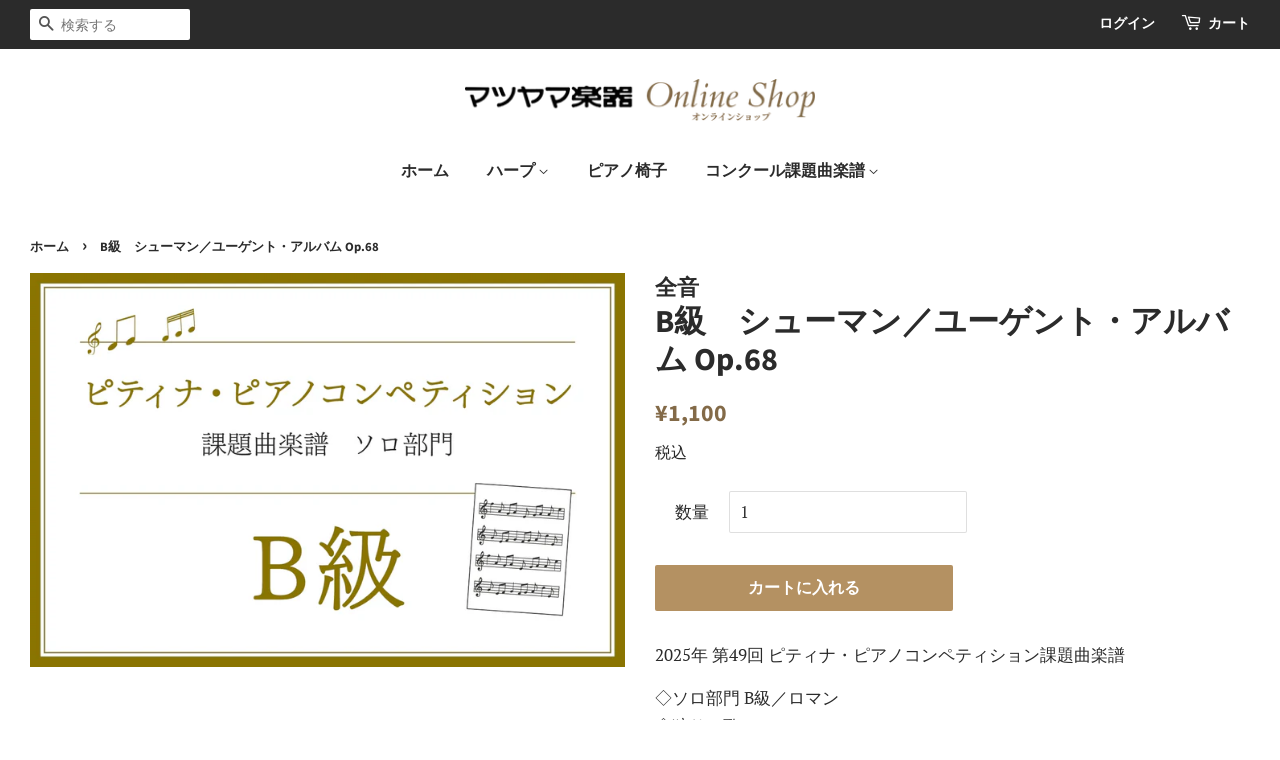

--- FILE ---
content_type: text/html; charset=utf-8
request_url: https://shop.matsuyama-gakki.jp/products/50
body_size: 16406
content:
<!doctype html>
<html class="no-js" lang="ja">
<head>

  <!-- Basic page needs ================================================== -->
  <meta charset="utf-8">
  <meta http-equiv="X-UA-Compatible" content="IE=edge,chrome=1">

  
  <link rel="shortcut icon" href="//shop.matsuyama-gakki.jp/cdn/shop/files/apple-touch-icon-144x144_32x32.png?v=1639460402" type="image/png" />
  

  <!-- Title and description ================================================== -->
  <title>
    B級　シューマン／ユーゲント・アルバム Op.68｜マツヤマ楽器 Online Shop
  </title>

  
  <meta name="description" content="2025年 第49回 ピティナ・ピアノコンペティション課題曲楽譜 ◇ソロ部門 B級／ロマン ◇狩りの歌／シューマン ◇出版社／全音 ※店頭在庫がある場合、通常2営業日以内に出荷いたします。 ※品切れとなった場合や何らかの理由により商品のお届けが 　遅れる場合はご連絡をさせていただきます。">
  

  <!-- Social meta ================================================== -->
  <!-- /snippets/social-meta-tags.liquid -->




<meta property="og:site_name" content="マツヤマ楽器 Online Shop">
<meta property="og:url" content="https://shop.matsuyama-gakki.jp/products/50">
<meta property="og:title" content="B級　シューマン／ユーゲント・アルバム Op.68">
<meta property="og:type" content="product">
<meta property="og:description" content="2025年 第49回 ピティナ・ピアノコンペティション課題曲楽譜 ◇ソロ部門 B級／ロマン ◇狩りの歌／シューマン ◇出版社／全音 ※店頭在庫がある場合、通常2営業日以内に出荷いたします。 ※品切れとなった場合や何らかの理由により商品のお届けが 　遅れる場合はご連絡をさせていただきます。">

  <meta property="og:price:amount" content="1,100">
  <meta property="og:price:currency" content="JPY">

<meta property="og:image" content="http://shop.matsuyama-gakki.jp/cdn/shop/files/B_55909024-170c-44ba-8d80-e726a1513aba_1200x1200.jpg?v=1740906497">
<meta property="og:image:secure_url" content="https://shop.matsuyama-gakki.jp/cdn/shop/files/B_55909024-170c-44ba-8d80-e726a1513aba_1200x1200.jpg?v=1740906497">


<meta name="twitter:card" content="summary_large_image">
<meta name="twitter:title" content="B級　シューマン／ユーゲント・アルバム Op.68">
<meta name="twitter:description" content="2025年 第49回 ピティナ・ピアノコンペティション課題曲楽譜 ◇ソロ部門 B級／ロマン ◇狩りの歌／シューマン ◇出版社／全音 ※店頭在庫がある場合、通常2営業日以内に出荷いたします。 ※品切れとなった場合や何らかの理由により商品のお届けが 　遅れる場合はご連絡をさせていただきます。">


  <!-- Helpers ================================================== -->
  <link rel="canonical" href="https://shop.matsuyama-gakki.jp/products/50">
  <meta name="viewport" content="width=device-width,initial-scale=1">
  <meta name="theme-color" content="#2b2b2b">

  <!-- CSS ================================================== -->
  <link href="//shop.matsuyama-gakki.jp/cdn/shop/t/2/assets/timber.scss.css?v=82668146396344112151759332553" rel="stylesheet" type="text/css" media="all" />
  <link href="//shop.matsuyama-gakki.jp/cdn/shop/t/2/assets/theme.scss.css?v=62233989700359897291759332552" rel="stylesheet" type="text/css" media="all" />
  <link href="//shop.matsuyama-gakki.jp/cdn/shop/t/2/assets/styles.css?v=27686025652687979151640580993" rel="stylesheet" type="text/css" media="all" />
  <style data-shopify>
  :root {
    --color-body-text: #2b2b2b;
    --color-body: #ffffff;
  }
</style>


  <script>
    window.theme = window.theme || {};

    var theme = {
      strings: {
        addToCart: "カートに入れる",
        soldOut: "売り切れ",
        unavailable: "お取り扱いできません",
        zoomClose: "閉じる (Esc)",
        zoomPrev: "前へ (Left arrow key)",
        zoomNext: "次へ (Right arrow key)",
        addressError: "住所を調べる際にエラーが発生しました",
        addressNoResults: "その住所は見つかりませんでした",
        addressQueryLimit: "Google APIの使用量の制限を超えました。\u003ca href=\"https:\/\/developers.google.com\/maps\/premium\/usage-limits\"\u003eプレミアムプラン\u003c\/a\u003eへのアップグレードをご検討ください。",
        authError: "あなたのGoogle Mapsのアカウント認証で問題が発生しました。"
      },
      settings: {
        // Adding some settings to allow the editor to update correctly when they are changed
        enableWideLayout: true,
        typeAccentTransform: false,
        typeAccentSpacing: false,
        baseFontSize: '17px',
        headerBaseFontSize: '32px',
        accentFontSize: '16px'
      },
      variables: {
        mediaQueryMedium: 'screen and (max-width: 768px)',
        bpSmall: false
      },
      moneyFormat: "¥{{amount_no_decimals}}"
    };document.documentElement.className = document.documentElement.className.replace('no-js', 'supports-js');
  </script>

  <!-- Header hook for plugins ================================================== -->
  <script>window.performance && window.performance.mark && window.performance.mark('shopify.content_for_header.start');</script><meta id="shopify-digital-wallet" name="shopify-digital-wallet" content="/59870904479/digital_wallets/dialog">
<link rel="alternate" type="application/json+oembed" href="https://shop.matsuyama-gakki.jp/products/50.oembed">
<script async="async" src="/checkouts/internal/preloads.js?locale=ja-JP"></script>
<script id="shopify-features" type="application/json">{"accessToken":"79d5481696c9acf1e794d94e2caacaca","betas":["rich-media-storefront-analytics"],"domain":"shop.matsuyama-gakki.jp","predictiveSearch":false,"shopId":59870904479,"locale":"ja"}</script>
<script>var Shopify = Shopify || {};
Shopify.shop = "matsuyama-instrument.myshopify.com";
Shopify.locale = "ja";
Shopify.currency = {"active":"JPY","rate":"1.0"};
Shopify.country = "JP";
Shopify.theme = {"name":"マツヤマ楽器","id":127555535007,"schema_name":"Minimal","schema_version":"12.6.0","theme_store_id":380,"role":"main"};
Shopify.theme.handle = "null";
Shopify.theme.style = {"id":null,"handle":null};
Shopify.cdnHost = "shop.matsuyama-gakki.jp/cdn";
Shopify.routes = Shopify.routes || {};
Shopify.routes.root = "/";</script>
<script type="module">!function(o){(o.Shopify=o.Shopify||{}).modules=!0}(window);</script>
<script>!function(o){function n(){var o=[];function n(){o.push(Array.prototype.slice.apply(arguments))}return n.q=o,n}var t=o.Shopify=o.Shopify||{};t.loadFeatures=n(),t.autoloadFeatures=n()}(window);</script>
<script id="shop-js-analytics" type="application/json">{"pageType":"product"}</script>
<script defer="defer" async type="module" src="//shop.matsuyama-gakki.jp/cdn/shopifycloud/shop-js/modules/v2/client.init-shop-cart-sync_Cun6Ba8E.ja.esm.js"></script>
<script defer="defer" async type="module" src="//shop.matsuyama-gakki.jp/cdn/shopifycloud/shop-js/modules/v2/chunk.common_DGWubyOB.esm.js"></script>
<script type="module">
  await import("//shop.matsuyama-gakki.jp/cdn/shopifycloud/shop-js/modules/v2/client.init-shop-cart-sync_Cun6Ba8E.ja.esm.js");
await import("//shop.matsuyama-gakki.jp/cdn/shopifycloud/shop-js/modules/v2/chunk.common_DGWubyOB.esm.js");

  window.Shopify.SignInWithShop?.initShopCartSync?.({"fedCMEnabled":true,"windoidEnabled":true});

</script>
<script>(function() {
  var isLoaded = false;
  function asyncLoad() {
    if (isLoaded) return;
    isLoaded = true;
    var urls = ["https:\/\/instafeed.nfcube.com\/cdn\/2fec4309f406c5b73cb1d79b635b0d2c.js?shop=matsuyama-instrument.myshopify.com"];
    for (var i = 0; i < urls.length; i++) {
      var s = document.createElement('script');
      s.type = 'text/javascript';
      s.async = true;
      s.src = urls[i];
      var x = document.getElementsByTagName('script')[0];
      x.parentNode.insertBefore(s, x);
    }
  };
  if(window.attachEvent) {
    window.attachEvent('onload', asyncLoad);
  } else {
    window.addEventListener('load', asyncLoad, false);
  }
})();</script>
<script id="__st">var __st={"a":59870904479,"offset":32400,"reqid":"23bb7e18-44d8-45d0-8667-d318a5108565-1768745220","pageurl":"shop.matsuyama-gakki.jp\/products\/50","u":"b300f7646bef","p":"product","rtyp":"product","rid":10689881440415};</script>
<script>window.ShopifyPaypalV4VisibilityTracking = true;</script>
<script id="captcha-bootstrap">!function(){'use strict';const t='contact',e='account',n='new_comment',o=[[t,t],['blogs',n],['comments',n],[t,'customer']],c=[[e,'customer_login'],[e,'guest_login'],[e,'recover_customer_password'],[e,'create_customer']],r=t=>t.map((([t,e])=>`form[action*='/${t}']:not([data-nocaptcha='true']) input[name='form_type'][value='${e}']`)).join(','),a=t=>()=>t?[...document.querySelectorAll(t)].map((t=>t.form)):[];function s(){const t=[...o],e=r(t);return a(e)}const i='password',u='form_key',d=['recaptcha-v3-token','g-recaptcha-response','h-captcha-response',i],f=()=>{try{return window.sessionStorage}catch{return}},m='__shopify_v',_=t=>t.elements[u];function p(t,e,n=!1){try{const o=window.sessionStorage,c=JSON.parse(o.getItem(e)),{data:r}=function(t){const{data:e,action:n}=t;return t[m]||n?{data:e,action:n}:{data:t,action:n}}(c);for(const[e,n]of Object.entries(r))t.elements[e]&&(t.elements[e].value=n);n&&o.removeItem(e)}catch(o){console.error('form repopulation failed',{error:o})}}const l='form_type',E='cptcha';function T(t){t.dataset[E]=!0}const w=window,h=w.document,L='Shopify',v='ce_forms',y='captcha';let A=!1;((t,e)=>{const n=(g='f06e6c50-85a8-45c8-87d0-21a2b65856fe',I='https://cdn.shopify.com/shopifycloud/storefront-forms-hcaptcha/ce_storefront_forms_captcha_hcaptcha.v1.5.2.iife.js',D={infoText:'hCaptchaによる保護',privacyText:'プライバシー',termsText:'利用規約'},(t,e,n)=>{const o=w[L][v],c=o.bindForm;if(c)return c(t,g,e,D).then(n);var r;o.q.push([[t,g,e,D],n]),r=I,A||(h.body.append(Object.assign(h.createElement('script'),{id:'captcha-provider',async:!0,src:r})),A=!0)});var g,I,D;w[L]=w[L]||{},w[L][v]=w[L][v]||{},w[L][v].q=[],w[L][y]=w[L][y]||{},w[L][y].protect=function(t,e){n(t,void 0,e),T(t)},Object.freeze(w[L][y]),function(t,e,n,w,h,L){const[v,y,A,g]=function(t,e,n){const i=e?o:[],u=t?c:[],d=[...i,...u],f=r(d),m=r(i),_=r(d.filter((([t,e])=>n.includes(e))));return[a(f),a(m),a(_),s()]}(w,h,L),I=t=>{const e=t.target;return e instanceof HTMLFormElement?e:e&&e.form},D=t=>v().includes(t);t.addEventListener('submit',(t=>{const e=I(t);if(!e)return;const n=D(e)&&!e.dataset.hcaptchaBound&&!e.dataset.recaptchaBound,o=_(e),c=g().includes(e)&&(!o||!o.value);(n||c)&&t.preventDefault(),c&&!n&&(function(t){try{if(!f())return;!function(t){const e=f();if(!e)return;const n=_(t);if(!n)return;const o=n.value;o&&e.removeItem(o)}(t);const e=Array.from(Array(32),(()=>Math.random().toString(36)[2])).join('');!function(t,e){_(t)||t.append(Object.assign(document.createElement('input'),{type:'hidden',name:u})),t.elements[u].value=e}(t,e),function(t,e){const n=f();if(!n)return;const o=[...t.querySelectorAll(`input[type='${i}']`)].map((({name:t})=>t)),c=[...d,...o],r={};for(const[a,s]of new FormData(t).entries())c.includes(a)||(r[a]=s);n.setItem(e,JSON.stringify({[m]:1,action:t.action,data:r}))}(t,e)}catch(e){console.error('failed to persist form',e)}}(e),e.submit())}));const S=(t,e)=>{t&&!t.dataset[E]&&(n(t,e.some((e=>e===t))),T(t))};for(const o of['focusin','change'])t.addEventListener(o,(t=>{const e=I(t);D(e)&&S(e,y())}));const B=e.get('form_key'),M=e.get(l),P=B&&M;t.addEventListener('DOMContentLoaded',(()=>{const t=y();if(P)for(const e of t)e.elements[l].value===M&&p(e,B);[...new Set([...A(),...v().filter((t=>'true'===t.dataset.shopifyCaptcha))])].forEach((e=>S(e,t)))}))}(h,new URLSearchParams(w.location.search),n,t,e,['guest_login'])})(!0,!0)}();</script>
<script integrity="sha256-4kQ18oKyAcykRKYeNunJcIwy7WH5gtpwJnB7kiuLZ1E=" data-source-attribution="shopify.loadfeatures" defer="defer" src="//shop.matsuyama-gakki.jp/cdn/shopifycloud/storefront/assets/storefront/load_feature-a0a9edcb.js" crossorigin="anonymous"></script>
<script data-source-attribution="shopify.dynamic_checkout.dynamic.init">var Shopify=Shopify||{};Shopify.PaymentButton=Shopify.PaymentButton||{isStorefrontPortableWallets:!0,init:function(){window.Shopify.PaymentButton.init=function(){};var t=document.createElement("script");t.src="https://shop.matsuyama-gakki.jp/cdn/shopifycloud/portable-wallets/latest/portable-wallets.ja.js",t.type="module",document.head.appendChild(t)}};
</script>
<script data-source-attribution="shopify.dynamic_checkout.buyer_consent">
  function portableWalletsHideBuyerConsent(e){var t=document.getElementById("shopify-buyer-consent"),n=document.getElementById("shopify-subscription-policy-button");t&&n&&(t.classList.add("hidden"),t.setAttribute("aria-hidden","true"),n.removeEventListener("click",e))}function portableWalletsShowBuyerConsent(e){var t=document.getElementById("shopify-buyer-consent"),n=document.getElementById("shopify-subscription-policy-button");t&&n&&(t.classList.remove("hidden"),t.removeAttribute("aria-hidden"),n.addEventListener("click",e))}window.Shopify?.PaymentButton&&(window.Shopify.PaymentButton.hideBuyerConsent=portableWalletsHideBuyerConsent,window.Shopify.PaymentButton.showBuyerConsent=portableWalletsShowBuyerConsent);
</script>
<script data-source-attribution="shopify.dynamic_checkout.cart.bootstrap">document.addEventListener("DOMContentLoaded",(function(){function t(){return document.querySelector("shopify-accelerated-checkout-cart, shopify-accelerated-checkout")}if(t())Shopify.PaymentButton.init();else{new MutationObserver((function(e,n){t()&&(Shopify.PaymentButton.init(),n.disconnect())})).observe(document.body,{childList:!0,subtree:!0})}}));
</script>

<script>window.performance && window.performance.mark && window.performance.mark('shopify.content_for_header.end');</script>

  <script src="//shop.matsuyama-gakki.jp/cdn/shop/t/2/assets/jquery-2.2.3.min.js?v=58211863146907186831634893209" type="text/javascript"></script>

  <script src="//shop.matsuyama-gakki.jp/cdn/shop/t/2/assets/lazysizes.min.js?v=155223123402716617051634893210" async="async"></script>

  
  

  <meta name="google-site-verification" content="im3SnE4JNWfKdbdSOZnYjVKvULQhRD62Q9usDDkq7aQ" />
<link href="https://monorail-edge.shopifysvc.com" rel="dns-prefetch">
<script>(function(){if ("sendBeacon" in navigator && "performance" in window) {try {var session_token_from_headers = performance.getEntriesByType('navigation')[0].serverTiming.find(x => x.name == '_s').description;} catch {var session_token_from_headers = undefined;}var session_cookie_matches = document.cookie.match(/_shopify_s=([^;]*)/);var session_token_from_cookie = session_cookie_matches && session_cookie_matches.length === 2 ? session_cookie_matches[1] : "";var session_token = session_token_from_headers || session_token_from_cookie || "";function handle_abandonment_event(e) {var entries = performance.getEntries().filter(function(entry) {return /monorail-edge.shopifysvc.com/.test(entry.name);});if (!window.abandonment_tracked && entries.length === 0) {window.abandonment_tracked = true;var currentMs = Date.now();var navigation_start = performance.timing.navigationStart;var payload = {shop_id: 59870904479,url: window.location.href,navigation_start,duration: currentMs - navigation_start,session_token,page_type: "product"};window.navigator.sendBeacon("https://monorail-edge.shopifysvc.com/v1/produce", JSON.stringify({schema_id: "online_store_buyer_site_abandonment/1.1",payload: payload,metadata: {event_created_at_ms: currentMs,event_sent_at_ms: currentMs}}));}}window.addEventListener('pagehide', handle_abandonment_event);}}());</script>
<script id="web-pixels-manager-setup">(function e(e,d,r,n,o){if(void 0===o&&(o={}),!Boolean(null===(a=null===(i=window.Shopify)||void 0===i?void 0:i.analytics)||void 0===a?void 0:a.replayQueue)){var i,a;window.Shopify=window.Shopify||{};var t=window.Shopify;t.analytics=t.analytics||{};var s=t.analytics;s.replayQueue=[],s.publish=function(e,d,r){return s.replayQueue.push([e,d,r]),!0};try{self.performance.mark("wpm:start")}catch(e){}var l=function(){var e={modern:/Edge?\/(1{2}[4-9]|1[2-9]\d|[2-9]\d{2}|\d{4,})\.\d+(\.\d+|)|Firefox\/(1{2}[4-9]|1[2-9]\d|[2-9]\d{2}|\d{4,})\.\d+(\.\d+|)|Chrom(ium|e)\/(9{2}|\d{3,})\.\d+(\.\d+|)|(Maci|X1{2}).+ Version\/(15\.\d+|(1[6-9]|[2-9]\d|\d{3,})\.\d+)([,.]\d+|)( \(\w+\)|)( Mobile\/\w+|) Safari\/|Chrome.+OPR\/(9{2}|\d{3,})\.\d+\.\d+|(CPU[ +]OS|iPhone[ +]OS|CPU[ +]iPhone|CPU IPhone OS|CPU iPad OS)[ +]+(15[._]\d+|(1[6-9]|[2-9]\d|\d{3,})[._]\d+)([._]\d+|)|Android:?[ /-](13[3-9]|1[4-9]\d|[2-9]\d{2}|\d{4,})(\.\d+|)(\.\d+|)|Android.+Firefox\/(13[5-9]|1[4-9]\d|[2-9]\d{2}|\d{4,})\.\d+(\.\d+|)|Android.+Chrom(ium|e)\/(13[3-9]|1[4-9]\d|[2-9]\d{2}|\d{4,})\.\d+(\.\d+|)|SamsungBrowser\/([2-9]\d|\d{3,})\.\d+/,legacy:/Edge?\/(1[6-9]|[2-9]\d|\d{3,})\.\d+(\.\d+|)|Firefox\/(5[4-9]|[6-9]\d|\d{3,})\.\d+(\.\d+|)|Chrom(ium|e)\/(5[1-9]|[6-9]\d|\d{3,})\.\d+(\.\d+|)([\d.]+$|.*Safari\/(?![\d.]+ Edge\/[\d.]+$))|(Maci|X1{2}).+ Version\/(10\.\d+|(1[1-9]|[2-9]\d|\d{3,})\.\d+)([,.]\d+|)( \(\w+\)|)( Mobile\/\w+|) Safari\/|Chrome.+OPR\/(3[89]|[4-9]\d|\d{3,})\.\d+\.\d+|(CPU[ +]OS|iPhone[ +]OS|CPU[ +]iPhone|CPU IPhone OS|CPU iPad OS)[ +]+(10[._]\d+|(1[1-9]|[2-9]\d|\d{3,})[._]\d+)([._]\d+|)|Android:?[ /-](13[3-9]|1[4-9]\d|[2-9]\d{2}|\d{4,})(\.\d+|)(\.\d+|)|Mobile Safari.+OPR\/([89]\d|\d{3,})\.\d+\.\d+|Android.+Firefox\/(13[5-9]|1[4-9]\d|[2-9]\d{2}|\d{4,})\.\d+(\.\d+|)|Android.+Chrom(ium|e)\/(13[3-9]|1[4-9]\d|[2-9]\d{2}|\d{4,})\.\d+(\.\d+|)|Android.+(UC? ?Browser|UCWEB|U3)[ /]?(15\.([5-9]|\d{2,})|(1[6-9]|[2-9]\d|\d{3,})\.\d+)\.\d+|SamsungBrowser\/(5\.\d+|([6-9]|\d{2,})\.\d+)|Android.+MQ{2}Browser\/(14(\.(9|\d{2,})|)|(1[5-9]|[2-9]\d|\d{3,})(\.\d+|))(\.\d+|)|K[Aa][Ii]OS\/(3\.\d+|([4-9]|\d{2,})\.\d+)(\.\d+|)/},d=e.modern,r=e.legacy,n=navigator.userAgent;return n.match(d)?"modern":n.match(r)?"legacy":"unknown"}(),u="modern"===l?"modern":"legacy",c=(null!=n?n:{modern:"",legacy:""})[u],f=function(e){return[e.baseUrl,"/wpm","/b",e.hashVersion,"modern"===e.buildTarget?"m":"l",".js"].join("")}({baseUrl:d,hashVersion:r,buildTarget:u}),m=function(e){var d=e.version,r=e.bundleTarget,n=e.surface,o=e.pageUrl,i=e.monorailEndpoint;return{emit:function(e){var a=e.status,t=e.errorMsg,s=(new Date).getTime(),l=JSON.stringify({metadata:{event_sent_at_ms:s},events:[{schema_id:"web_pixels_manager_load/3.1",payload:{version:d,bundle_target:r,page_url:o,status:a,surface:n,error_msg:t},metadata:{event_created_at_ms:s}}]});if(!i)return console&&console.warn&&console.warn("[Web Pixels Manager] No Monorail endpoint provided, skipping logging."),!1;try{return self.navigator.sendBeacon.bind(self.navigator)(i,l)}catch(e){}var u=new XMLHttpRequest;try{return u.open("POST",i,!0),u.setRequestHeader("Content-Type","text/plain"),u.send(l),!0}catch(e){return console&&console.warn&&console.warn("[Web Pixels Manager] Got an unhandled error while logging to Monorail."),!1}}}}({version:r,bundleTarget:l,surface:e.surface,pageUrl:self.location.href,monorailEndpoint:e.monorailEndpoint});try{o.browserTarget=l,function(e){var d=e.src,r=e.async,n=void 0===r||r,o=e.onload,i=e.onerror,a=e.sri,t=e.scriptDataAttributes,s=void 0===t?{}:t,l=document.createElement("script"),u=document.querySelector("head"),c=document.querySelector("body");if(l.async=n,l.src=d,a&&(l.integrity=a,l.crossOrigin="anonymous"),s)for(var f in s)if(Object.prototype.hasOwnProperty.call(s,f))try{l.dataset[f]=s[f]}catch(e){}if(o&&l.addEventListener("load",o),i&&l.addEventListener("error",i),u)u.appendChild(l);else{if(!c)throw new Error("Did not find a head or body element to append the script");c.appendChild(l)}}({src:f,async:!0,onload:function(){if(!function(){var e,d;return Boolean(null===(d=null===(e=window.Shopify)||void 0===e?void 0:e.analytics)||void 0===d?void 0:d.initialized)}()){var d=window.webPixelsManager.init(e)||void 0;if(d){var r=window.Shopify.analytics;r.replayQueue.forEach((function(e){var r=e[0],n=e[1],o=e[2];d.publishCustomEvent(r,n,o)})),r.replayQueue=[],r.publish=d.publishCustomEvent,r.visitor=d.visitor,r.initialized=!0}}},onerror:function(){return m.emit({status:"failed",errorMsg:"".concat(f," has failed to load")})},sri:function(e){var d=/^sha384-[A-Za-z0-9+/=]+$/;return"string"==typeof e&&d.test(e)}(c)?c:"",scriptDataAttributes:o}),m.emit({status:"loading"})}catch(e){m.emit({status:"failed",errorMsg:(null==e?void 0:e.message)||"Unknown error"})}}})({shopId: 59870904479,storefrontBaseUrl: "https://shop.matsuyama-gakki.jp",extensionsBaseUrl: "https://extensions.shopifycdn.com/cdn/shopifycloud/web-pixels-manager",monorailEndpoint: "https://monorail-edge.shopifysvc.com/unstable/produce_batch",surface: "storefront-renderer",enabledBetaFlags: ["2dca8a86"],webPixelsConfigList: [{"id":"104005791","eventPayloadVersion":"v1","runtimeContext":"LAX","scriptVersion":"1","type":"CUSTOM","privacyPurposes":["ANALYTICS"],"name":"Google Analytics tag (migrated)"},{"id":"shopify-app-pixel","configuration":"{}","eventPayloadVersion":"v1","runtimeContext":"STRICT","scriptVersion":"0450","apiClientId":"shopify-pixel","type":"APP","privacyPurposes":["ANALYTICS","MARKETING"]},{"id":"shopify-custom-pixel","eventPayloadVersion":"v1","runtimeContext":"LAX","scriptVersion":"0450","apiClientId":"shopify-pixel","type":"CUSTOM","privacyPurposes":["ANALYTICS","MARKETING"]}],isMerchantRequest: false,initData: {"shop":{"name":"マツヤマ楽器 Online Shop","paymentSettings":{"currencyCode":"JPY"},"myshopifyDomain":"matsuyama-instrument.myshopify.com","countryCode":"JP","storefrontUrl":"https:\/\/shop.matsuyama-gakki.jp"},"customer":null,"cart":null,"checkout":null,"productVariants":[{"price":{"amount":1100.0,"currencyCode":"JPY"},"product":{"title":"B級　シューマン／ユーゲント・アルバム Op.68","vendor":"全音","id":"10689881440415","untranslatedTitle":"B級　シューマン／ユーゲント・アルバム Op.68","url":"\/products\/50","type":"コンクール課題曲楽譜"},"id":"61073222762655","image":{"src":"\/\/shop.matsuyama-gakki.jp\/cdn\/shop\/files\/B_55909024-170c-44ba-8d80-e726a1513aba.jpg?v=1740906497"},"sku":"50","title":"Default Title","untranslatedTitle":"Default Title"}],"purchasingCompany":null},},"https://shop.matsuyama-gakki.jp/cdn","fcfee988w5aeb613cpc8e4bc33m6693e112",{"modern":"","legacy":""},{"shopId":"59870904479","storefrontBaseUrl":"https:\/\/shop.matsuyama-gakki.jp","extensionBaseUrl":"https:\/\/extensions.shopifycdn.com\/cdn\/shopifycloud\/web-pixels-manager","surface":"storefront-renderer","enabledBetaFlags":"[\"2dca8a86\"]","isMerchantRequest":"false","hashVersion":"fcfee988w5aeb613cpc8e4bc33m6693e112","publish":"custom","events":"[[\"page_viewed\",{}],[\"product_viewed\",{\"productVariant\":{\"price\":{\"amount\":1100.0,\"currencyCode\":\"JPY\"},\"product\":{\"title\":\"B級　シューマン／ユーゲント・アルバム Op.68\",\"vendor\":\"全音\",\"id\":\"10689881440415\",\"untranslatedTitle\":\"B級　シューマン／ユーゲント・アルバム Op.68\",\"url\":\"\/products\/50\",\"type\":\"コンクール課題曲楽譜\"},\"id\":\"61073222762655\",\"image\":{\"src\":\"\/\/shop.matsuyama-gakki.jp\/cdn\/shop\/files\/B_55909024-170c-44ba-8d80-e726a1513aba.jpg?v=1740906497\"},\"sku\":\"50\",\"title\":\"Default Title\",\"untranslatedTitle\":\"Default Title\"}}]]"});</script><script>
  window.ShopifyAnalytics = window.ShopifyAnalytics || {};
  window.ShopifyAnalytics.meta = window.ShopifyAnalytics.meta || {};
  window.ShopifyAnalytics.meta.currency = 'JPY';
  var meta = {"product":{"id":10689881440415,"gid":"gid:\/\/shopify\/Product\/10689881440415","vendor":"全音","type":"コンクール課題曲楽譜","handle":"50","variants":[{"id":61073222762655,"price":110000,"name":"B級　シューマン／ユーゲント・アルバム Op.68","public_title":null,"sku":"50"}],"remote":false},"page":{"pageType":"product","resourceType":"product","resourceId":10689881440415,"requestId":"23bb7e18-44d8-45d0-8667-d318a5108565-1768745220"}};
  for (var attr in meta) {
    window.ShopifyAnalytics.meta[attr] = meta[attr];
  }
</script>
<script class="analytics">
  (function () {
    var customDocumentWrite = function(content) {
      var jquery = null;

      if (window.jQuery) {
        jquery = window.jQuery;
      } else if (window.Checkout && window.Checkout.$) {
        jquery = window.Checkout.$;
      }

      if (jquery) {
        jquery('body').append(content);
      }
    };

    var hasLoggedConversion = function(token) {
      if (token) {
        return document.cookie.indexOf('loggedConversion=' + token) !== -1;
      }
      return false;
    }

    var setCookieIfConversion = function(token) {
      if (token) {
        var twoMonthsFromNow = new Date(Date.now());
        twoMonthsFromNow.setMonth(twoMonthsFromNow.getMonth() + 2);

        document.cookie = 'loggedConversion=' + token + '; expires=' + twoMonthsFromNow;
      }
    }

    var trekkie = window.ShopifyAnalytics.lib = window.trekkie = window.trekkie || [];
    if (trekkie.integrations) {
      return;
    }
    trekkie.methods = [
      'identify',
      'page',
      'ready',
      'track',
      'trackForm',
      'trackLink'
    ];
    trekkie.factory = function(method) {
      return function() {
        var args = Array.prototype.slice.call(arguments);
        args.unshift(method);
        trekkie.push(args);
        return trekkie;
      };
    };
    for (var i = 0; i < trekkie.methods.length; i++) {
      var key = trekkie.methods[i];
      trekkie[key] = trekkie.factory(key);
    }
    trekkie.load = function(config) {
      trekkie.config = config || {};
      trekkie.config.initialDocumentCookie = document.cookie;
      var first = document.getElementsByTagName('script')[0];
      var script = document.createElement('script');
      script.type = 'text/javascript';
      script.onerror = function(e) {
        var scriptFallback = document.createElement('script');
        scriptFallback.type = 'text/javascript';
        scriptFallback.onerror = function(error) {
                var Monorail = {
      produce: function produce(monorailDomain, schemaId, payload) {
        var currentMs = new Date().getTime();
        var event = {
          schema_id: schemaId,
          payload: payload,
          metadata: {
            event_created_at_ms: currentMs,
            event_sent_at_ms: currentMs
          }
        };
        return Monorail.sendRequest("https://" + monorailDomain + "/v1/produce", JSON.stringify(event));
      },
      sendRequest: function sendRequest(endpointUrl, payload) {
        // Try the sendBeacon API
        if (window && window.navigator && typeof window.navigator.sendBeacon === 'function' && typeof window.Blob === 'function' && !Monorail.isIos12()) {
          var blobData = new window.Blob([payload], {
            type: 'text/plain'
          });

          if (window.navigator.sendBeacon(endpointUrl, blobData)) {
            return true;
          } // sendBeacon was not successful

        } // XHR beacon

        var xhr = new XMLHttpRequest();

        try {
          xhr.open('POST', endpointUrl);
          xhr.setRequestHeader('Content-Type', 'text/plain');
          xhr.send(payload);
        } catch (e) {
          console.log(e);
        }

        return false;
      },
      isIos12: function isIos12() {
        return window.navigator.userAgent.lastIndexOf('iPhone; CPU iPhone OS 12_') !== -1 || window.navigator.userAgent.lastIndexOf('iPad; CPU OS 12_') !== -1;
      }
    };
    Monorail.produce('monorail-edge.shopifysvc.com',
      'trekkie_storefront_load_errors/1.1',
      {shop_id: 59870904479,
      theme_id: 127555535007,
      app_name: "storefront",
      context_url: window.location.href,
      source_url: "//shop.matsuyama-gakki.jp/cdn/s/trekkie.storefront.cd680fe47e6c39ca5d5df5f0a32d569bc48c0f27.min.js"});

        };
        scriptFallback.async = true;
        scriptFallback.src = '//shop.matsuyama-gakki.jp/cdn/s/trekkie.storefront.cd680fe47e6c39ca5d5df5f0a32d569bc48c0f27.min.js';
        first.parentNode.insertBefore(scriptFallback, first);
      };
      script.async = true;
      script.src = '//shop.matsuyama-gakki.jp/cdn/s/trekkie.storefront.cd680fe47e6c39ca5d5df5f0a32d569bc48c0f27.min.js';
      first.parentNode.insertBefore(script, first);
    };
    trekkie.load(
      {"Trekkie":{"appName":"storefront","development":false,"defaultAttributes":{"shopId":59870904479,"isMerchantRequest":null,"themeId":127555535007,"themeCityHash":"4470736164085290047","contentLanguage":"ja","currency":"JPY","eventMetadataId":"9e7e1182-31fd-40ac-ba39-4b550b1c5735"},"isServerSideCookieWritingEnabled":true,"monorailRegion":"shop_domain","enabledBetaFlags":["65f19447"]},"Session Attribution":{},"S2S":{"facebookCapiEnabled":false,"source":"trekkie-storefront-renderer","apiClientId":580111}}
    );

    var loaded = false;
    trekkie.ready(function() {
      if (loaded) return;
      loaded = true;

      window.ShopifyAnalytics.lib = window.trekkie;

      var originalDocumentWrite = document.write;
      document.write = customDocumentWrite;
      try { window.ShopifyAnalytics.merchantGoogleAnalytics.call(this); } catch(error) {};
      document.write = originalDocumentWrite;

      window.ShopifyAnalytics.lib.page(null,{"pageType":"product","resourceType":"product","resourceId":10689881440415,"requestId":"23bb7e18-44d8-45d0-8667-d318a5108565-1768745220","shopifyEmitted":true});

      var match = window.location.pathname.match(/checkouts\/(.+)\/(thank_you|post_purchase)/)
      var token = match? match[1]: undefined;
      if (!hasLoggedConversion(token)) {
        setCookieIfConversion(token);
        window.ShopifyAnalytics.lib.track("Viewed Product",{"currency":"JPY","variantId":61073222762655,"productId":10689881440415,"productGid":"gid:\/\/shopify\/Product\/10689881440415","name":"B級　シューマン／ユーゲント・アルバム Op.68","price":"1100","sku":"50","brand":"全音","variant":null,"category":"コンクール課題曲楽譜","nonInteraction":true,"remote":false},undefined,undefined,{"shopifyEmitted":true});
      window.ShopifyAnalytics.lib.track("monorail:\/\/trekkie_storefront_viewed_product\/1.1",{"currency":"JPY","variantId":61073222762655,"productId":10689881440415,"productGid":"gid:\/\/shopify\/Product\/10689881440415","name":"B級　シューマン／ユーゲント・アルバム Op.68","price":"1100","sku":"50","brand":"全音","variant":null,"category":"コンクール課題曲楽譜","nonInteraction":true,"remote":false,"referer":"https:\/\/shop.matsuyama-gakki.jp\/products\/50"});
      }
    });


        var eventsListenerScript = document.createElement('script');
        eventsListenerScript.async = true;
        eventsListenerScript.src = "//shop.matsuyama-gakki.jp/cdn/shopifycloud/storefront/assets/shop_events_listener-3da45d37.js";
        document.getElementsByTagName('head')[0].appendChild(eventsListenerScript);

})();</script>
  <script>
  if (!window.ga || (window.ga && typeof window.ga !== 'function')) {
    window.ga = function ga() {
      (window.ga.q = window.ga.q || []).push(arguments);
      if (window.Shopify && window.Shopify.analytics && typeof window.Shopify.analytics.publish === 'function') {
        window.Shopify.analytics.publish("ga_stub_called", {}, {sendTo: "google_osp_migration"});
      }
      console.error("Shopify's Google Analytics stub called with:", Array.from(arguments), "\nSee https://help.shopify.com/manual/promoting-marketing/pixels/pixel-migration#google for more information.");
    };
    if (window.Shopify && window.Shopify.analytics && typeof window.Shopify.analytics.publish === 'function') {
      window.Shopify.analytics.publish("ga_stub_initialized", {}, {sendTo: "google_osp_migration"});
    }
  }
</script>
<script
  defer
  src="https://shop.matsuyama-gakki.jp/cdn/shopifycloud/perf-kit/shopify-perf-kit-3.0.4.min.js"
  data-application="storefront-renderer"
  data-shop-id="59870904479"
  data-render-region="gcp-us-central1"
  data-page-type="product"
  data-theme-instance-id="127555535007"
  data-theme-name="Minimal"
  data-theme-version="12.6.0"
  data-monorail-region="shop_domain"
  data-resource-timing-sampling-rate="10"
  data-shs="true"
  data-shs-beacon="true"
  data-shs-export-with-fetch="true"
  data-shs-logs-sample-rate="1"
  data-shs-beacon-endpoint="https://shop.matsuyama-gakki.jp/api/collect"
></script>
</head>

<body id="b級-シューマン-ユーゲント-アルバム-op-68" class="template-product">

  <div id="shopify-section-header" class="shopify-section"><style>
  .logo__image-wrapper {
    max-width: 350px;
  }
  /*================= If logo is above navigation ================== */
  
    .site-nav {
      
      margin-top: 30px;
    }

    
      .logo__image-wrapper {
        margin: 0 auto;
      }
    
  

  /*============ If logo is on the same line as navigation ============ */
  


  
</style>

<div data-section-id="header" data-section-type="header-section">
  <div class="header-bar">
    <div class="wrapper medium-down--hide">
      <div class="post-large--display-table">

        
          <div class="header-bar__left post-large--display-table-cell">

            

            

            
              <div class="header-bar__module header-bar__search">
                


  <form action="/search" method="get" class="header-bar__search-form clearfix" role="search">
    
    <button type="submit" class="btn btn--search icon-fallback-text header-bar__search-submit">
      <span class="icon icon-search" aria-hidden="true"></span>
      <span class="fallback-text">検索する</span>
    </button>
    <input type="search" name="q" value="" aria-label="検索する" class="header-bar__search-input" placeholder="検索する">
  </form>


              </div>
            

          </div>
        

        <div class="header-bar__right post-large--display-table-cell">

          
            <ul class="header-bar__module header-bar__module--list">
              
                <li>
                  <a href="/account/login" id="customer_login_link">ログイン</a>
                </li>
                <li>または</li>
                <li>
                  <a href="/account/register" id="customer_register_link">アカウントを作成する</a>
                </li>
              
            </ul>
          

          <div class="header-bar__module">
            <span class="header-bar__sep" aria-hidden="true"></span>
            <a href="/cart" class="cart-page-link">
              <span class="icon icon-cart header-bar__cart-icon" aria-hidden="true"></span>
            </a>
          </div>

          <div class="header-bar__module">
            <a href="/cart" class="cart-page-link">
              カート
              <span class="cart-count header-bar__cart-count hidden-count">0</span>
            </a>
          </div>

          
            
          

        </div>
      </div>
    </div>

    <div class="wrapper post-large--hide announcement-bar--mobile">
      
    </div>

    <div class="wrapper post-large--hide">
      
        <button type="button" class="mobile-nav-trigger" id="MobileNavTrigger" aria-controls="MobileNav" aria-expanded="false">
          <span class="icon icon-hamburger" aria-hidden="true"></span>
          メニュー
        </button>
      
      <a href="/cart" class="cart-page-link mobile-cart-page-link">
        <span class="icon icon-cart header-bar__cart-icon" aria-hidden="true"></span>
        カート <span class="cart-count hidden-count">0</span>
      </a>
    </div>
    <nav role="navigation">
  <ul id="MobileNav" class="mobile-nav post-large--hide">
    
      
        <li class="mobile-nav__link">
          <a
            href="/"
            class="mobile-nav"
            >
            ホーム
          </a>
        </li>
      
    
      
        
        <li class="mobile-nav__link" aria-haspopup="true">
          <a
            href="/collections/harp-produc"
            class="mobile-nav__sublist-trigger"
            aria-controls="MobileNav-Parent-2"
            aria-expanded="false">
            ハープ
            <span class="icon-fallback-text mobile-nav__sublist-expand" aria-hidden="true">
  <span class="icon icon-plus" aria-hidden="true"></span>
  <span class="fallback-text">+</span>
</span>
<span class="icon-fallback-text mobile-nav__sublist-contract" aria-hidden="true">
  <span class="icon icon-minus" aria-hidden="true"></span>
  <span class="fallback-text">-</span>
</span>

          </a>
          <ul
            id="MobileNav-Parent-2"
            class="mobile-nav__sublist">
            
              <li class="mobile-nav__sublist-link ">
                <a href="/collections/harp-produc" class="site-nav__link">すべて <span class="visually-hidden">ハープ</span></a>
              </li>
            
            
              
                <li class="mobile-nav__sublist-link">
                  <a
                    href="/collections/harp"
                    >
                    ハープ
                  </a>
                </li>
              
            
              
                <li class="mobile-nav__sublist-link">
                  <a
                    href="/collections/harp-stand"
                    >
                    ハープスタンド
                  </a>
                </li>
              
            
              
                <li class="mobile-nav__sublist-link">
                  <a
                    href="/collections/music-stand"
                    >
                    木製譜面台
                  </a>
                </li>
              
            
              
                <li class="mobile-nav__sublist-link">
                  <a
                    href="/collections/harp-else"
                    >
                    その他（ハープ）
                  </a>
                </li>
              
            
          </ul>
        </li>
      
    
      
        <li class="mobile-nav__link">
          <a
            href="/collections/pianochair"
            class="mobile-nav"
            >
            ピアノ椅子
          </a>
        </li>
      
    
      
        
        <li class="mobile-nav__link" aria-haspopup="true">
          <a
            href="/collections/sheetmusic"
            class="mobile-nav__sublist-trigger"
            aria-controls="MobileNav-Parent-4"
            aria-expanded="false">
            コンクール課題曲楽譜
            <span class="icon-fallback-text mobile-nav__sublist-expand" aria-hidden="true">
  <span class="icon icon-plus" aria-hidden="true"></span>
  <span class="fallback-text">+</span>
</span>
<span class="icon-fallback-text mobile-nav__sublist-contract" aria-hidden="true">
  <span class="icon icon-minus" aria-hidden="true"></span>
  <span class="fallback-text">-</span>
</span>

          </a>
          <ul
            id="MobileNav-Parent-4"
            class="mobile-nav__sublist">
            
              <li class="mobile-nav__sublist-link ">
                <a href="/collections/sheetmusic" class="site-nav__link">すべて <span class="visually-hidden">コンクール課題曲楽譜</span></a>
              </li>
            
            
              
                <li class="mobile-nav__sublist-link">
                  <a
                    href="/collections/ptna"
                    >
                    ピティナ
                  </a>
                </li>
              
            
              
                <li class="mobile-nav__sublist-link">
                  <a
                    href="/collections/bach"
                    >
                    バッハ
                  </a>
                </li>
              
            
              
                <li class="mobile-nav__sublist-link">
                  <a
                    href="/collections/burgmuller"
                    >
                    ブルグミュラー
                  </a>
                </li>
              
            
              
                <li class="mobile-nav__sublist-link">
                  <a
                    href="/collections/else"
                    >
                    その他（楽譜）
                  </a>
                </li>
              
            
          </ul>
        </li>
      
    

    
      
        <li class="mobile-nav__link">
          <a href="/account/login" id="customer_login_link">ログイン</a>
        </li>
        <li class="mobile-nav__link">
          <a href="/account/register" id="customer_register_link">アカウントを作成する</a>
        </li>
      
    

    <li class="mobile-nav__link">
      
        <div class="header-bar__module header-bar__search">
          


  <form action="/search" method="get" class="header-bar__search-form clearfix" role="search">
    
    <button type="submit" class="btn btn--search icon-fallback-text header-bar__search-submit">
      <span class="icon icon-search" aria-hidden="true"></span>
      <span class="fallback-text">検索する</span>
    </button>
    <input type="search" name="q" value="" aria-label="検索する" class="header-bar__search-input" placeholder="検索する">
  </form>


        </div>
      
    </li>
  </ul>
</nav>

  </div>

  <header class="site-header" role="banner">
    <div class="wrapper">

      
        <div class="grid--full">
          <div class="grid__item">
            
              <div class="h1 site-header__logo" itemscope itemtype="http://schema.org/Organization">
            
              
                <noscript>
                  
                  <div class="logo__image-wrapper">
                    <img src="//shop.matsuyama-gakki.jp/cdn/shop/files/logo_350x.png?v=1639379195" alt="マツヤマ楽器 Online Shop" />
                  </div>
                </noscript>
                <div class="logo__image-wrapper supports-js">
                  <a href="/" itemprop="url" style="padding-top:12.046632124352332%;">
                    
                    <img class="logo__image lazyload"
                         src="//shop.matsuyama-gakki.jp/cdn/shop/files/logo_300x300.png?v=1639379195"
                         data-src="//shop.matsuyama-gakki.jp/cdn/shop/files/logo_{width}x.png?v=1639379195"
                         data-widths="[120, 180, 360, 540, 720, 900, 1080, 1296, 1512, 1728, 1944, 2048]"
                         data-aspectratio="8.301075268817204"
                         data-sizes="auto"
                         alt="マツヤマ楽器 Online Shop"
                         itemprop="logo">
                  </a>
                </div>
              
            
              </div>
            
          </div>
        </div>
        <div class="grid--full medium-down--hide">
          <div class="grid__item">
            
<nav>
  <ul class="site-nav" id="AccessibleNav">
    
      
        <li>
          <a
            href="/"
            class="site-nav__link"
            data-meganav-type="child"
            >
              ホーム
          </a>
        </li>
      
    
      
      
        <li
          class="site-nav--has-dropdown "
          aria-haspopup="true">
          <a
            href="/collections/harp-produc"
            class="site-nav__link"
            data-meganav-type="parent"
            aria-controls="MenuParent-2"
            aria-expanded="false"
            >
              ハープ
              <span class="icon icon-arrow-down" aria-hidden="true"></span>
          </a>
          <ul
            id="MenuParent-2"
            class="site-nav__dropdown "
            data-meganav-dropdown>
            
              
                <li>
                  <a
                    href="/collections/harp"
                    class="site-nav__link"
                    data-meganav-type="child"
                    
                    tabindex="-1">
                      ハープ
                  </a>
                </li>
              
            
              
                <li>
                  <a
                    href="/collections/harp-stand"
                    class="site-nav__link"
                    data-meganav-type="child"
                    
                    tabindex="-1">
                      ハープスタンド
                  </a>
                </li>
              
            
              
                <li>
                  <a
                    href="/collections/music-stand"
                    class="site-nav__link"
                    data-meganav-type="child"
                    
                    tabindex="-1">
                      木製譜面台
                  </a>
                </li>
              
            
              
                <li>
                  <a
                    href="/collections/harp-else"
                    class="site-nav__link"
                    data-meganav-type="child"
                    
                    tabindex="-1">
                      その他（ハープ）
                  </a>
                </li>
              
            
          </ul>
        </li>
      
    
      
        <li>
          <a
            href="/collections/pianochair"
            class="site-nav__link"
            data-meganav-type="child"
            >
              ピアノ椅子
          </a>
        </li>
      
    
      
      
        <li
          class="site-nav--has-dropdown "
          aria-haspopup="true">
          <a
            href="/collections/sheetmusic"
            class="site-nav__link"
            data-meganav-type="parent"
            aria-controls="MenuParent-4"
            aria-expanded="false"
            >
              コンクール課題曲楽譜
              <span class="icon icon-arrow-down" aria-hidden="true"></span>
          </a>
          <ul
            id="MenuParent-4"
            class="site-nav__dropdown "
            data-meganav-dropdown>
            
              
                <li>
                  <a
                    href="/collections/ptna"
                    class="site-nav__link"
                    data-meganav-type="child"
                    
                    tabindex="-1">
                      ピティナ
                  </a>
                </li>
              
            
              
                <li>
                  <a
                    href="/collections/bach"
                    class="site-nav__link"
                    data-meganav-type="child"
                    
                    tabindex="-1">
                      バッハ
                  </a>
                </li>
              
            
              
                <li>
                  <a
                    href="/collections/burgmuller"
                    class="site-nav__link"
                    data-meganav-type="child"
                    
                    tabindex="-1">
                      ブルグミュラー
                  </a>
                </li>
              
            
              
                <li>
                  <a
                    href="/collections/else"
                    class="site-nav__link"
                    data-meganav-type="child"
                    
                    tabindex="-1">
                      その他（楽譜）
                  </a>
                </li>
              
            
          </ul>
        </li>
      
    
  </ul>
</nav>

          </div>
        </div>
      

    </div>
  </header>
</div>



</div>

  <main class="wrapper main-content" role="main">
    <div class="grid">
        <div class="grid__item">
          

<div id="shopify-section-product-template" class="shopify-section"><div itemscope itemtype="http://schema.org/Product" id="ProductSection" data-section-id="product-template" data-section-type="product-template" data-image-zoom-type="lightbox" data-show-extra-tab="false" data-extra-tab-content="" data-enable-history-state="true">

  

  

  <meta itemprop="url" content="https://shop.matsuyama-gakki.jp/products/50">
  <meta itemprop="image" content="//shop.matsuyama-gakki.jp/cdn/shop/files/B_55909024-170c-44ba-8d80-e726a1513aba_grande.jpg?v=1740906497">

  <div class="section-header section-header--breadcrumb">
    

<nav class="breadcrumb" role="navigation" aria-label="breadcrumbs">
  <a href="/" title="フロントページに戻る" id="breadcrumb-home">ホーム</a>

  
    <span aria-hidden="true" class="breadcrumb__sep">&rsaquo;</span>
    <span>B級　シューマン／ユーゲント・アルバム Op.68</span>

  
</nav>

<script>
  if(sessionStorage.breadcrumb) {
    theme.breadcrumbs = {};
    theme.breadcrumbs.collection = JSON.parse(sessionStorage.breadcrumb);
    var showCollection = false;var breadcrumbHTML = '<span aria-hidden="true">&nbsp;&rsaquo;&nbsp;</span><a href="' + theme.breadcrumbs.collection.link + '" title="' + theme.breadcrumbs.collection.title + '">'+ theme.breadcrumbs.collection.title +'</a>';
      var homeBreadcrumb = document.getElementById('breadcrumb-home');
      var productCollections = [{"id":280074977439,"handle":"sheetmusic","title":"コンクール課題曲楽譜","updated_at":"2025-07-04T10:30:08+09:00","body_html":"","published_at":"2021-11-18T11:24:34+09:00","sort_order":"best-selling","template_suffix":"","disjunctive":false,"rules":[{"column":"type","relation":"equals","condition":"コンクール課題曲楽譜"}],"published_scope":"web"},{"id":280616239263,"handle":"ptna","title":"ピティナ","updated_at":"2025-07-04T10:30:08+09:00","body_html":"","published_at":"2021-12-09T15:46:05+09:00","sort_order":"best-selling","template_suffix":"","disjunctive":false,"rules":[{"column":"tag","relation":"equals","condition":"ピティナ"}],"published_scope":"web"},{"id":279912022175,"handle":"music-ptna","title":"ピティナ・ピアノコンペティション楽譜","updated_at":"2025-07-04T10:30:08+09:00","body_html":"","published_at":"2021-11-10T11:58:21+09:00","sort_order":"best-selling","template_suffix":"","disjunctive":false,"rules":[{"column":"type","relation":"equals","condition":"コンクール課題曲楽譜"},{"column":"tag","relation":"equals","condition":"ピティナ"}],"published_scope":"web"}];

      if (productCollections) {
        productCollections.forEach(function(collection) {
          if (collection.title === theme.breadcrumbs.collection.title) {
            showCollection = true;
          }
        });
      }

      if(homeBreadcrumb && showCollection) {
        homeBreadcrumb.insertAdjacentHTML('afterend', breadcrumbHTML);
      }}
</script>


  </div>

  <div class="product-single">
    <div class="grid product-single__hero">
      <div class="grid__item post-large--one-half">

        

          <div class="product-single__photos">
            

            
              
              
<style>
  

  #ProductImage-61571390734495 {
    max-width: 700px;
    max-height: 463.0769230769231px;
  }
  #ProductImageWrapper-61571390734495 {
    max-width: 700px;
  }
</style>


              <div id="ProductImageWrapper-61571390734495" class="product-single__image-wrapper supports-js zoom-lightbox" data-image-id="61571390734495">
                <div style="padding-top:66.15384615384615%;">
                  <img id="ProductImage-61571390734495"
                       class="product-single__image lazyload"
                       src="//shop.matsuyama-gakki.jp/cdn/shop/files/B_55909024-170c-44ba-8d80-e726a1513aba_300x300.jpg?v=1740906497"
                       data-src="//shop.matsuyama-gakki.jp/cdn/shop/files/B_55909024-170c-44ba-8d80-e726a1513aba_{width}x.jpg?v=1740906497"
                       data-widths="[180, 370, 540, 740, 900, 1080, 1296, 1512, 1728, 2048]"
                       data-aspectratio="1.5116279069767442"
                       data-sizes="auto"
                       
                       alt="B級　シューマン／ユーゲント・アルバム Op.68">
                </div>
              </div>
            

            <noscript>
              <img src="//shop.matsuyama-gakki.jp/cdn/shop/files/B_55909024-170c-44ba-8d80-e726a1513aba_1024x1024@2x.jpg?v=1740906497" alt="B級　シューマン／ユーゲント・アルバム Op.68">
            </noscript>
          </div>

          

        

        
        <ul class="gallery" class="hidden">
          
          <li data-image-id="61571390734495" class="gallery__item" data-mfp-src="//shop.matsuyama-gakki.jp/cdn/shop/files/B_55909024-170c-44ba-8d80-e726a1513aba_1024x1024@2x.jpg?v=1740906497"></li>
          
        </ul>
        

      </div>
      <div class="grid__item post-large--one-half">
        
          <span class="h3" itemprop="brand">全音</span>
        
        <h1 class="product-single__title" itemprop="name">B級　シューマン／ユーゲント・アルバム Op.68</h1>

        <div itemprop="offers" itemscope itemtype="http://schema.org/Offer">
          

          <meta itemprop="priceCurrency" content="JPY">
          <link itemprop="availability" href="http://schema.org/InStock">

          <div class="product-single__prices product-single__prices--policy-enabled">
            <span id="PriceA11y" class="visually-hidden">通常価格</span>
            <span id="ProductPrice" class="product-single__price" itemprop="price" content="1100.0">
              ¥1,100
            </span>

            
              <span id="ComparePriceA11y" class="visually-hidden" aria-hidden="true">販売価格</span>
              <s id="ComparePrice" class="product-single__sale-price hide">
                ¥0
              </s>
            

            <span class="product-unit-price hide" data-unit-price-container><span class="visually-hidden">単価</span>
  <span data-unit-price></span><span aria-hidden="true">/</span><span class="visually-hidden">あたり</span><span data-unit-price-base-unit></span></span>


          </div><div class="product-single__policies rte">税込
</div><form method="post" action="/cart/add" id="product_form_10689881440415" accept-charset="UTF-8" class="product-form--wide" enctype="multipart/form-data"><input type="hidden" name="form_type" value="product" /><input type="hidden" name="utf8" value="✓" />
            
            <select name="id" id="ProductSelect-product-template" class="product-single__variants">
              
                

                  <option  selected="selected"  data-sku="50" value="61073222762655">Default Title - ¥1,100 JPY</option>

                
              
            </select>

            <div class="product-single__quantity">
              <label for="Quantity">数量</label>
              <input type="number" id="Quantity" name="quantity" value="1" min="1" class="quantity-selector">
            </div>

            <button type="submit" name="add" id="AddToCart" class="btn btn--wide">
              <span id="AddToCartText">カートに入れる</span>
            </button>
            
          <input type="hidden" name="product-id" value="10689881440415" /><input type="hidden" name="section-id" value="product-template" /></form>

          
            <div class="product-description rte" itemprop="description">
              <p>2025年 第49回 ピティナ・ピアノコンペティション課題曲楽譜</p>

<p>◇ソロ部門 B級／ロマン<br>
◇狩りの歌／シューマン<br>
◇出版社／全音</p>

<p>※店頭在庫がある場合、通常2営業日以内に出荷いたします。<br>
※品切れとなった場合や何らかの理由により商品のお届けが<br>
　遅れる場合はご連絡をさせていただきます。</p>
            </div>
          

          
        </div>

      </div>
    </div>
  </div>
</div>


  <script type="application/json" id="ProductJson-product-template">
    {"id":10689881440415,"title":"B級　シューマン／ユーゲント・アルバム Op.68","handle":"50","description":"\u003cp\u003e2025年 第49回 ピティナ・ピアノコンペティション課題曲楽譜\u003c\/p\u003e\n\n\u003cp\u003e◇ソロ部門 B級／ロマン\u003cbr\u003e\n◇狩りの歌／シューマン\u003cbr\u003e\n◇出版社／全音\u003c\/p\u003e\n\n\u003cp\u003e※店頭在庫がある場合、通常2営業日以内に出荷いたします。\u003cbr\u003e\n※品切れとなった場合や何らかの理由により商品のお届けが\u003cbr\u003e\n　遅れる場合はご連絡をさせていただきます。\u003c\/p\u003e","published_at":"2025-03-02T18:08:16+09:00","created_at":"2025-03-02T18:08:17+09:00","vendor":"全音","type":"コンクール課題曲楽譜","tags":["B級","ピティナ","ロマン"],"price":110000,"price_min":110000,"price_max":110000,"available":true,"price_varies":false,"compare_at_price":null,"compare_at_price_min":0,"compare_at_price_max":0,"compare_at_price_varies":false,"variants":[{"id":61073222762655,"title":"Default Title","option1":"Default Title","option2":null,"option3":null,"sku":"50","requires_shipping":true,"taxable":false,"featured_image":{"id":61571390734495,"product_id":10689881440415,"position":1,"created_at":"2025-03-02T18:08:17+09:00","updated_at":"2025-03-02T18:08:17+09:00","alt":null,"width":1300,"height":860,"src":"\/\/shop.matsuyama-gakki.jp\/cdn\/shop\/files\/B_55909024-170c-44ba-8d80-e726a1513aba.jpg?v=1740906497","variant_ids":[61073222762655]},"available":true,"name":"B級　シューマン／ユーゲント・アルバム Op.68","public_title":null,"options":["Default Title"],"price":110000,"weight":0,"compare_at_price":null,"inventory_management":"shopify","barcode":null,"featured_media":{"alt":null,"id":52525297893535,"position":1,"preview_image":{"aspect_ratio":1.512,"height":860,"width":1300,"src":"\/\/shop.matsuyama-gakki.jp\/cdn\/shop\/files\/B_55909024-170c-44ba-8d80-e726a1513aba.jpg?v=1740906497"}},"requires_selling_plan":false,"selling_plan_allocations":[]}],"images":["\/\/shop.matsuyama-gakki.jp\/cdn\/shop\/files\/B_55909024-170c-44ba-8d80-e726a1513aba.jpg?v=1740906497"],"featured_image":"\/\/shop.matsuyama-gakki.jp\/cdn\/shop\/files\/B_55909024-170c-44ba-8d80-e726a1513aba.jpg?v=1740906497","options":["Title"],"media":[{"alt":null,"id":52525297893535,"position":1,"preview_image":{"aspect_ratio":1.512,"height":860,"width":1300,"src":"\/\/shop.matsuyama-gakki.jp\/cdn\/shop\/files\/B_55909024-170c-44ba-8d80-e726a1513aba.jpg?v=1740906497"},"aspect_ratio":1.512,"height":860,"media_type":"image","src":"\/\/shop.matsuyama-gakki.jp\/cdn\/shop\/files\/B_55909024-170c-44ba-8d80-e726a1513aba.jpg?v=1740906497","width":1300}],"requires_selling_plan":false,"selling_plan_groups":[],"content":"\u003cp\u003e2025年 第49回 ピティナ・ピアノコンペティション課題曲楽譜\u003c\/p\u003e\n\n\u003cp\u003e◇ソロ部門 B級／ロマン\u003cbr\u003e\n◇狩りの歌／シューマン\u003cbr\u003e\n◇出版社／全音\u003c\/p\u003e\n\n\u003cp\u003e※店頭在庫がある場合、通常2営業日以内に出荷いたします。\u003cbr\u003e\n※品切れとなった場合や何らかの理由により商品のお届けが\u003cbr\u003e\n　遅れる場合はご連絡をさせていただきます。\u003c\/p\u003e"}
  </script>



</div>
<div id="shopify-section-product-recommendations" class="shopify-section"><hr class="hr--clear hr--small"><div data-base-url="/recommendations/products" data-product-id="10689881440415" data-section-id="product-recommendations" data-section-type="product-recommendations"></div>
</div>
        </div>
    </div>
  </main>

  <div id="shopify-section-footer" class="shopify-section"><footer class="site-footer small--text-center" role="contentinfo">

<div class="wrapper">

  <div class="grid-uniform">

    


    <div class="grid__item">
      <ul class="site-footer-page__links">
        
          <li><a href="/pages/guide">ご利用ガイド</a></li>
        
          <li><a href="/pages/privacy">プライバシーポリシー</a></li>
        
          <li><a href="/pages/tokushoho">特定商取引法に基づく表記</a></li>
        
          <li><a href="/pages/contact">お問い合わせ</a></li>
        
          <li><a href="http://www.matsuyama-gakki.jp/">マツヤマ楽器のサイトはこちら</a></li>
        
      </ul>
    </div>


  </div>

  <hr class="hr--small hr--clear">

  <div class="grid">
    <div class="grid__item text-center">
      <p class="site-footer__links">Copyright &copy; 2026 <a href="/" title="">Matsuyama Gakki Online Shop</a></p>
    </div>
  </div>

  
    
    <div class="grid">
      <div class="grid__item text-center">
        <span class="visually-hidden">お支払い方法</span>
        <ul class="inline-list payment-icons">
          
            <li>
              <svg class="icon" xmlns="http://www.w3.org/2000/svg" role="img" aria-labelledby="pi-american_express" viewBox="0 0 38 24" width="38" height="24"><title id="pi-american_express">American Express</title><path fill="#000" d="M35 0H3C1.3 0 0 1.3 0 3v18c0 1.7 1.4 3 3 3h32c1.7 0 3-1.3 3-3V3c0-1.7-1.4-3-3-3Z" opacity=".07"/><path fill="#006FCF" d="M35 1c1.1 0 2 .9 2 2v18c0 1.1-.9 2-2 2H3c-1.1 0-2-.9-2-2V3c0-1.1.9-2 2-2h32Z"/><path fill="#FFF" d="M22.012 19.936v-8.421L37 11.528v2.326l-1.732 1.852L37 17.573v2.375h-2.766l-1.47-1.622-1.46 1.628-9.292-.02Z"/><path fill="#006FCF" d="M23.013 19.012v-6.57h5.572v1.513h-3.768v1.028h3.678v1.488h-3.678v1.01h3.768v1.531h-5.572Z"/><path fill="#006FCF" d="m28.557 19.012 3.083-3.289-3.083-3.282h2.386l1.884 2.083 1.89-2.082H37v.051l-3.017 3.23L37 18.92v.093h-2.307l-1.917-2.103-1.898 2.104h-2.321Z"/><path fill="#FFF" d="M22.71 4.04h3.614l1.269 2.881V4.04h4.46l.77 2.159.771-2.159H37v8.421H19l3.71-8.421Z"/><path fill="#006FCF" d="m23.395 4.955-2.916 6.566h2l.55-1.315h2.98l.55 1.315h2.05l-2.904-6.566h-2.31Zm.25 3.777.875-2.09.873 2.09h-1.748Z"/><path fill="#006FCF" d="M28.581 11.52V4.953l2.811.01L32.84 9l1.456-4.046H37v6.565l-1.74.016v-4.51l-1.644 4.494h-1.59L30.35 7.01v4.51h-1.768Z"/></svg>

            </li>
          
            <li>
              <svg class="icon" width="38" height="24" role="img" aria-labelledby="pi-jcb" viewBox="0 0 38 24" xmlns="http://www.w3.org/2000/svg"><title id="pi-jcb">JCB</title><g fill="none" fill-rule="evenodd"><g fill-rule="nonzero"><path d="M35 0H3C1.3 0 0 1.3 0 3v18c0 1.7 1.4 3 3 3h32c1.7 0 3-1.3 3-3V3c0-1.7-1.4-3-3-3z" fill="#000" opacity=".07"/><path d="M35 1c1.1 0 2 .9 2 2v18c0 1.1-.9 2-2 2H3c-1.1 0-2-.9-2-2V3c0-1.1.9-2 2-2h32" fill="#FFF"/></g><path d="M11.5 5H15v11.5a2.5 2.5 0 0 1-2.5 2.5H9V7.5A2.5 2.5 0 0 1 11.5 5z" fill="#006EBC"/><path d="M18.5 5H22v11.5a2.5 2.5 0 0 1-2.5 2.5H16V7.5A2.5 2.5 0 0 1 18.5 5z" fill="#F00036"/><path d="M25.5 5H29v11.5a2.5 2.5 0 0 1-2.5 2.5H23V7.5A2.5 2.5 0 0 1 25.5 5z" fill="#2AB419"/><path d="M10.755 14.5c-1.06 0-2.122-.304-2.656-.987l.78-.676c.068 1.133 3.545 1.24 3.545-.19V9.5h1.802v3.147c0 .728-.574 1.322-1.573 1.632-.466.144-1.365.221-1.898.221zm8.116 0c-.674 0-1.388-.107-1.965-.366-.948-.425-1.312-1.206-1.3-2.199.012-1.014.436-1.782 1.468-2.165 1.319-.49 3.343-.261 3.926.27v.972c-.572-.521-1.958-.898-2.919-.46-.494.226-.737.917-.744 1.448-.006.56.245 1.252.744 1.497.953.467 2.39.04 2.919-.441v1.01c-.358.255-1.253.434-2.129.434zm8.679-2.587c.37-.235.582-.567.582-1.005 0-.438-.116-.687-.348-.939-.206-.207-.58-.469-1.238-.469H23v5h3.546c.696 0 1.097-.23 1.315-.415.283-.25.426-.53.426-.96 0-.431-.155-.908-.737-1.212zm-1.906-.281h-1.428v-1.444h1.495c.956 0 .944 1.444-.067 1.444zm.288 2.157h-1.716v-1.513h1.716c.986 0 1.083 1.513 0 1.513z" fill="#FFF" fill-rule="nonzero"/></g></svg>
            </li>
          
            <li>
              <svg class="icon" viewBox="0 0 38 24" xmlns="http://www.w3.org/2000/svg" role="img" width="38" height="24" aria-labelledby="pi-master"><title id="pi-master">Mastercard</title><path opacity=".07" d="M35 0H3C1.3 0 0 1.3 0 3v18c0 1.7 1.4 3 3 3h32c1.7 0 3-1.3 3-3V3c0-1.7-1.4-3-3-3z"/><path fill="#fff" d="M35 1c1.1 0 2 .9 2 2v18c0 1.1-.9 2-2 2H3c-1.1 0-2-.9-2-2V3c0-1.1.9-2 2-2h32"/><circle fill="#EB001B" cx="15" cy="12" r="7"/><circle fill="#F79E1B" cx="23" cy="12" r="7"/><path fill="#FF5F00" d="M22 12c0-2.4-1.2-4.5-3-5.7-1.8 1.3-3 3.4-3 5.7s1.2 4.5 3 5.7c1.8-1.2 3-3.3 3-5.7z"/></svg>
            </li>
          
            <li>
              <svg class="icon" viewBox="0 0 38 24" xmlns="http://www.w3.org/2000/svg" role="img" width="38" height="24" aria-labelledby="pi-visa"><title id="pi-visa">Visa</title><path opacity=".07" d="M35 0H3C1.3 0 0 1.3 0 3v18c0 1.7 1.4 3 3 3h32c1.7 0 3-1.3 3-3V3c0-1.7-1.4-3-3-3z"/><path fill="#fff" d="M35 1c1.1 0 2 .9 2 2v18c0 1.1-.9 2-2 2H3c-1.1 0-2-.9-2-2V3c0-1.1.9-2 2-2h32"/><path d="M28.3 10.1H28c-.4 1-.7 1.5-1 3h1.9c-.3-1.5-.3-2.2-.6-3zm2.9 5.9h-1.7c-.1 0-.1 0-.2-.1l-.2-.9-.1-.2h-2.4c-.1 0-.2 0-.2.2l-.3.9c0 .1-.1.1-.1.1h-2.1l.2-.5L27 8.7c0-.5.3-.7.8-.7h1.5c.1 0 .2 0 .2.2l1.4 6.5c.1.4.2.7.2 1.1.1.1.1.1.1.2zm-13.4-.3l.4-1.8c.1 0 .2.1.2.1.7.3 1.4.5 2.1.4.2 0 .5-.1.7-.2.5-.2.5-.7.1-1.1-.2-.2-.5-.3-.8-.5-.4-.2-.8-.4-1.1-.7-1.2-1-.8-2.4-.1-3.1.6-.4.9-.8 1.7-.8 1.2 0 2.5 0 3.1.2h.1c-.1.6-.2 1.1-.4 1.7-.5-.2-1-.4-1.5-.4-.3 0-.6 0-.9.1-.2 0-.3.1-.4.2-.2.2-.2.5 0 .7l.5.4c.4.2.8.4 1.1.6.5.3 1 .8 1.1 1.4.2.9-.1 1.7-.9 2.3-.5.4-.7.6-1.4.6-1.4 0-2.5.1-3.4-.2-.1.2-.1.2-.2.1zm-3.5.3c.1-.7.1-.7.2-1 .5-2.2 1-4.5 1.4-6.7.1-.2.1-.3.3-.3H18c-.2 1.2-.4 2.1-.7 3.2-.3 1.5-.6 3-1 4.5 0 .2-.1.2-.3.2M5 8.2c0-.1.2-.2.3-.2h3.4c.5 0 .9.3 1 .8l.9 4.4c0 .1 0 .1.1.2 0-.1.1-.1.1-.1l2.1-5.1c-.1-.1 0-.2.1-.2h2.1c0 .1 0 .1-.1.2l-3.1 7.3c-.1.2-.1.3-.2.4-.1.1-.3 0-.5 0H9.7c-.1 0-.2 0-.2-.2L7.9 9.5c-.2-.2-.5-.5-.9-.6-.6-.3-1.7-.5-1.9-.5L5 8.2z" fill="#142688"/></svg>
            </li>
          
        </ul>
      </div>
    </div>
    
  
</div>

</footer>




</div>

    <script src="//shop.matsuyama-gakki.jp/cdn/shopifycloud/storefront/assets/themes_support/option_selection-b017cd28.js" type="text/javascript"></script>
  

  <ul hidden>
    <li id="a11y-refresh-page-message">選択範囲を選択すると、ページ全体がリフレッシュされます</li>
    <li id="a11y-external-message">新しいウィンドウで開く</li>
    <li id="a11y-new-window-external-message">外部のウェブサイトを新しいウィンドウで開く</li>
  </ul>

  <script src="//shop.matsuyama-gakki.jp/cdn/shop/t/2/assets/theme.js?v=111521626819710852421634893210" type="text/javascript"></script>
</body>
</html>


--- FILE ---
content_type: text/css
request_url: https://shop.matsuyama-gakki.jp/cdn/shop/t/2/assets/styles.css?v=27686025652687979151640580993
body_size: -381
content:
.header-bar__right .header-bar__module--list li:nth-child(n+2){display:none}.snsBanner-section{display:flex;justify-content:space-around;align-items:center}.col2_bannerBox{width:45%}.site-footer-page__links{display:flex;justify-content:space-evenly}.rte div.table-wrapper table tbody tr td{width:150px!important}@media screen and (max-width: 768px){.snsBanner-section{display:block;justify-content:initial;align-items:initial}.col2_bannerBox{width:100%;margin:0 auto}.instafeed-container{width:45%!important;padding-top:50%!important}.site-footer-page__links{display:block;justify-content:initial}}
/*# sourceMappingURL=/cdn/shop/t/2/assets/styles.css.map?v=27686025652687979151640580993 */
